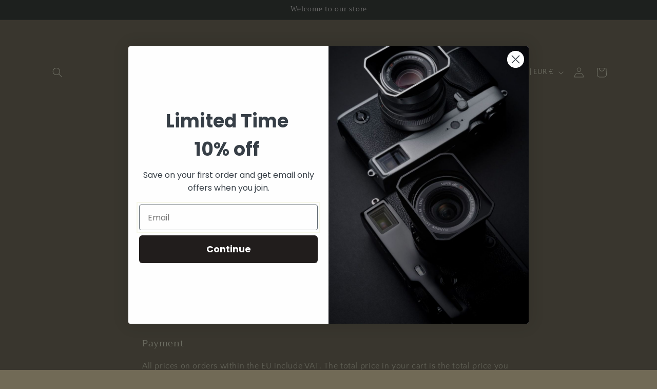

--- FILE ---
content_type: application/x-javascript
request_url: https://www.goldendev.win/shopify/show-recent-orders/shop/status/squarehood.myshopify.com.js?58981587
body_size: -314
content:
var sro_settings_updated = 1687871458;